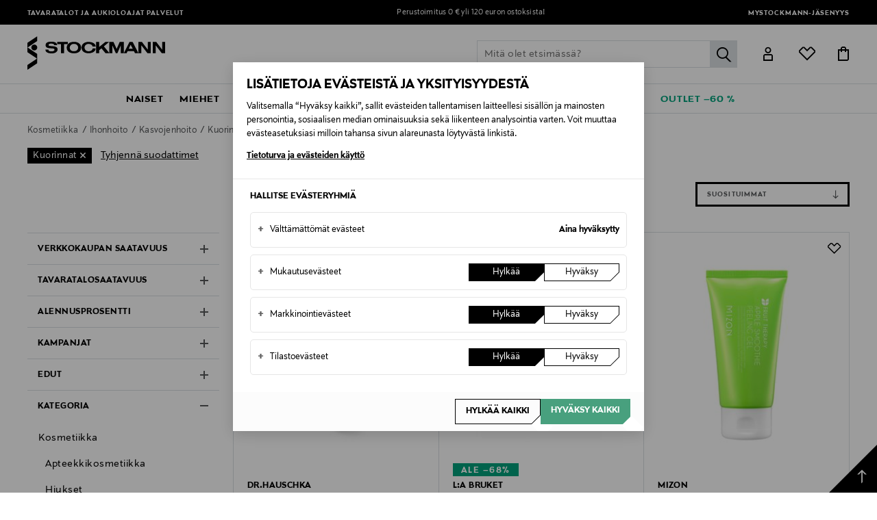

--- FILE ---
content_type: text/javascript; charset=utf-8
request_url: https://e.cquotient.com/recs/bdwn-STFI/viewed-recently?callback=CQuotient._callback0&_=1769940205888&_device=mac&userId=&cookieId=abgx1i4hY0A5VZ3QfWNCuDtlf7&emailId=&anchors=id%3A%3A%7C%7Csku%3A%3A%7C%7Ctype%3A%3A%7C%7Calt_id%3A%3A&slotId=product-recommendations-search-category2&slotConfigId=Search-Category2&slotConfigTemplate=slots%2Frecommendation%2FsearchCategory2.isml&ccver=1.03&realm=BDWN&siteId=STFI&instanceType=prd&v=v3.1.3&json=%7B%22userId%22%3A%22%22%2C%22cookieId%22%3A%22abgx1i4hY0A5VZ3QfWNCuDtlf7%22%2C%22emailId%22%3A%22%22%2C%22anchors%22%3A%5B%7B%22id%22%3A%22%22%2C%22sku%22%3A%22%22%2C%22type%22%3A%22%22%2C%22alt_id%22%3A%22%22%7D%5D%2C%22slotId%22%3A%22product-recommendations-search-category2%22%2C%22slotConfigId%22%3A%22Search-Category2%22%2C%22slotConfigTemplate%22%3A%22slots%2Frecommendation%2FsearchCategory2.isml%22%2C%22ccver%22%3A%221.03%22%2C%22realm%22%3A%22BDWN%22%2C%22siteId%22%3A%22STFI%22%2C%22instanceType%22%3A%22prd%22%2C%22v%22%3A%22v3.1.3%22%7D
body_size: 78
content:
/**/ typeof CQuotient._callback0 === 'function' && CQuotient._callback0({"viewed-recently":{"displayMessage":"viewed-recently","recs":[],"recoUUID":"85f53b22-d9ae-4cd4-bcb0-fb6dd2ef0995"}});

--- FILE ---
content_type: text/javascript; charset=utf-8
request_url: https://p.cquotient.com/pebble?tla=bdwn-STFI&activityType=viewCategory&callback=CQuotient._act_callback1&cookieId=abgx1i4hY0A5VZ3QfWNCuDtlf7&userId=&emailId=&products=id%3A%3A1193313961%7C%7Csku%3A%3A%3B%3Bid%3A%3A16051771554%7C%7Csku%3A%3A%3B%3Bid%3A%3A1464520113%7C%7Csku%3A%3A%3B%3Bid%3A%3A10452713945%7C%7Csku%3A%3A%3B%3Bid%3A%3A2003886458%7C%7Csku%3A%3A%3B%3Bid%3A%3A15181909525%7C%7Csku%3A%3A%3B%3Bid%3A%3A16452474364%7C%7Csku%3A%3A%3B%3Bid%3A%3A11841032667%7C%7Csku%3A%3A%3B%3Bid%3A%3A10817524176%7C%7Csku%3A%3A%3B%3Bid%3A%3A1170783373%7C%7Csku%3A%3A%3B%3Bid%3A%3A10817519498%7C%7Csku%3A%3A%3B%3Bid%3A%3A16540849286%7C%7Csku%3A%3A%3B%3Bid%3A%3A10326394861%7C%7Csku%3A%3A%3B%3Bid%3A%3A16122992049%7C%7Csku%3A%3A%3B%3Bid%3A%3A1464528132%7C%7Csku%3A%3A%3B%3Bid%3A%3A10096029172%7C%7Csku%3A%3A%3B%3Bid%3A%3A16648154364%7C%7Csku%3A%3A%3B%3Bid%3A%3A17216386386%7C%7Csku%3A%3A%3B%3Bid%3A%3A17361702570%7C%7Csku%3A%3A%3B%3Bid%3A%3A16777978867%7C%7Csku%3A%3A%3B%3Bid%3A%3A15551561862%7C%7Csku%3A%3A%3B%3Bid%3A%3A16464011817%7C%7Csku%3A%3A%3B%3Bid%3A%3A16124395426%7C%7Csku%3A%3A%3B%3Bid%3A%3A10118263022%7C%7Csku%3A%3A%3B%3Bid%3A%3A10122519326%7C%7Csku%3A%3A%3B%3Bid%3A%3A10326394882%7C%7Csku%3A%3A%3B%3Bid%3A%3A1170852241%7C%7Csku%3A%3A%3B%3Bid%3A%3A1170661117%7C%7Csku%3A%3A%3B%3Bid%3A%3A12075881018%7C%7Csku%3A%3A%3B%3Bid%3A%3A10326394926%7C%7Csku%3A%3A%3B%3Bid%3A%3A10413010568%7C%7Csku%3A%3A%3B%3Bid%3A%3A15953775887%7C%7Csku%3A%3A%3B%3Bid%3A%3A1170480678%7C%7Csku%3A%3A&categoryId=kosmetiikka-ihonhoito-kasvojenhoito-kuorinnatnaamiot-kuorinnat&refinements=%5B%7B%22name%22%3A%22priceMin%22%2C%22value%22%3A%220.01%22%7D%2C%7B%22name%22%3A%22priceMax%22%2C%22value%22%3A%22null%22%7D%2C%7B%22name%22%3A%22curr%22%2C%22value%22%3A%22EUR%22%7D%2C%7B%22name%22%3A%22Category%22%2C%22value%22%3A%22kosmetiikka-ihonhoito-kasvojenhoito-kuorinnatnaamiot-kuorinnat%22%7D%5D&personalized=false&sortingRule=Most%20sold&realm=BDWN&siteId=STFI&instanceType=prd&queryLocale=fi_FI&locale=fi_FI&referrer=&currentLocation=https%3A%2F%2Fwww.stockmann.com%2Fkosmetiikka%2Fihonhoito%2Fkasvojenhoito%2Fkuorinnat-naamiot%2Fkuorinnat&ls=true&_=1769940206068&v=v3.1.3&fbPixelId=__UNKNOWN__
body_size: 268
content:
/**/ typeof CQuotient._act_callback1 === 'function' && CQuotient._act_callback1([{"k":"__cq_uuid","v":"abgx1i4hY0A5VZ3QfWNCuDtlf7","m":34128000},{"k":"__cq_seg","v":"0~0.00!1~0.00!2~0.00!3~0.00!4~0.00!5~0.00!6~0.00!7~0.00!8~0.00!9~0.00","m":2592000}]);